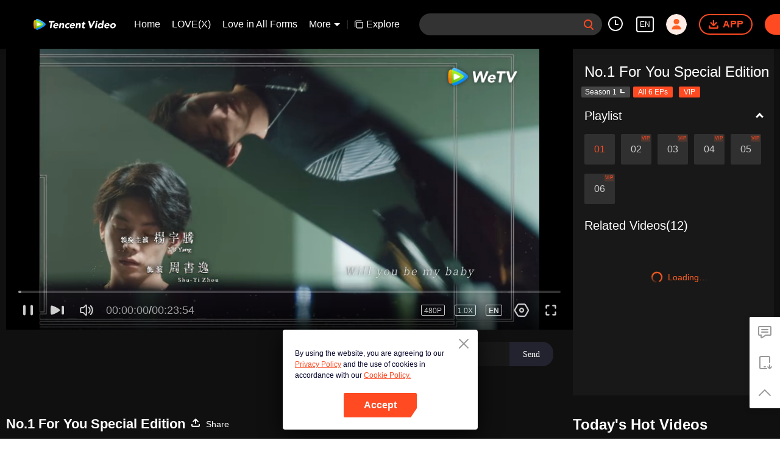

--- FILE ---
content_type: text/plain
request_url: https://otheve.beacon.qq.com/analytics/v2_upload?appkey=0WEB0QEJW44KW5A5
body_size: -43
content:
{"result": 200, "srcGatewayIp": "18.216.167.139", "serverTime": "1766204980384", "msg": "success"}

--- FILE ---
content_type: application/javascript; charset=utf-8
request_url: https://play.wetv.vip/getvinfo?charge=0&otype=json&defnpayver=0&spau=1&spaudio=1&spwm=1&sphls=1&host=wetv.vip&refer=wetv.vip&ehost=https%3A%2F%2Fwetv.vip%2Fen%2Fplay%2F7isd6uuw6sdr6v0-No.1_For_You_Special_Edition%2Fi0039ifao8c-EP1_No.1_For_You_Special_Edition&sphttps=1&encryptVer=9.2&cKey=uuFRvx7DeSC1P81Orq2-LnCjnt9oGcr0cPTQguvjzEul_f4uOmcjTH9HR8Gx77I_NApV1xsHxWrzCp7VHCeQghpn7L-B5s2BkbvjfzXFrHfRZamEgo_H4prPzv0-5dKD2V-Pp50Ljrc5FjOj-NmZhE-NjjawCzIHH6ORd8JBnDgsk_VKYDnwTGrhuLoxaemxuyx9-KN7KuuWUYWksGXkUJYnQqXKgvocvCDoQBrB3Ba0lGPW87uDrDf-qwrUrBzGgsWWTeHdudFku3Ck8u4mtqZ_nXvAPEKzw9Hp4EssGPVFK8nSz4z05Mma37v6_IsdOZw3kLM185zkM5y9kdohlahO1oq7JecDPuC0JbgW1om4tUcSYW4ji_sATTRNgVF6W-Z3aKdHfbo70YMs9OYogpb4DqOYv8q5sALPgtBwgowL3pbPAkqQiqDz5nz5t6RFcbzp9yXPdMsBQwpm8jrMyBMe9fjd5F9DGoG_GNqqZtXpb6Thys25BNl-TTrQHCu3LH_X4ONffWPMVnThb3w-AWR1jrY&clip=4&guid=045e3464ba713e058cc37cedaa0440a2&flowid=39f1f2c88cbed4d70bce376813a8955d&platform=4830201&sdtfrom=1002&appVer=2.8.39&unid=&auth_from=&auth_ext=&vid=i0039ifao8c&defn=&fhdswitch=0&dtype=3&spsrt=2&tm=1766204977&lang_code=1491988&logintoken=&qimei=&spcaptiontype=1&cmd=2&country_code=153560&cid=7isd6uuw6sdr6v0&drm=0&multidrm=0&callback=getinfo_callback_71655
body_size: 19849
content:
getinfo_callback_71655({"dltype":3,"em":0,"exem":0,"fl":{"cnt":5,"fi":[{"sl":0,"id":323017,"name":"ld","lmt":0,"sb":0,"cname":"144P","br":0,"profile":4,"drm":0,"type":0,"video":21,"audio":1,"fs":23628996,"super":0,"hdr10enh":0,"sname":"ld","resolution":"144P","recommend":0,"vfps":0,"tvmsr_v2":0,"tvmsr_reason_code":4,"tvmsrlmt":0},{"sl":0,"id":323011,"name":"sd","lmt":0,"sb":0,"cname":"360P","br":0,"profile":4,"drm":0,"type":0,"video":21,"audio":1,"fs":49925367,"super":0,"hdr10enh":0,"sname":"sd","resolution":"360P","recommend":0,"vfps":0,"tvmsr_v2":0,"tvmsr_reason_code":4,"tvmsrlmt":0},{"sl":1,"id":323012,"name":"hd","lmt":0,"sb":0,"cname":"480P","br":79,"profile":4,"drm":0,"type":0,"video":21,"audio":1,"fs":117717049,"super":0,"hdr10enh":0,"sname":"hd","resolution":"480P","recommend":0,"vfps":0,"tvmsr_v2":1,"tvmsr_reason_code":0,"tvmsrlmt":0},{"sl":0,"id":323013,"name":"shd","lmt":0,"sb":0,"cname":"720P","br":0,"profile":4,"drm":0,"type":0,"video":21,"audio":1,"fs":202958597,"super":0,"hdr10enh":0,"sname":"shd","resolution":"720P","recommend":0,"vfps":0,"tvmsr_v2":1,"tvmsr_reason_code":0,"tvmsrlmt":1},{"sl":0,"id":323014,"name":"fhd","lmt":1,"sb":0,"cname":"1080P","br":0,"profile":4,"drm":0,"type":0,"video":21,"audio":1,"fs":332832757,"super":0,"hdr10enh":0,"sname":"fhd","resolution":"1080P","recommend":0,"vfps":0,"tvmsr_v2":0,"tvmsr_reason_code":4,"tvmsrlmt":0}],"strategyparam":{"maxbitrate":0,"bandwidthlevel":0}},"fp2p":1,"hs":0,"ls":0,"ip":"18.216.167.139","preview":1434,"s":"o","sfl":{"cnt":12,"fi":[{"id":53011,"name":"English","url":"https://cffaws.wetvinfo.com/0173C509EC56A83CAE7F56095676231A2542A428145EC30053EF3A67AFB9B272CDD87F8DCB6E343732ED022C564DAB7F2D7BC15D21E28B7F89E6461A544080CDAE/i0039ifao8c.53011.vtt.m3u8?ver=4","keyid":"i0039ifao8c.53011","filename":"i0039ifao8c.53011.vtt","urlList":{"ui":[{"url":"https://cffaws.wetvinfo.com/0173C509EC56A83CAE7F56095676231A2542A428145EC30053EF3A67AFB9B272CDD87F8DCB6E343732ED022C564DAB7F2D7BC15D21E28B7F89E6461A544080CDAE/i0039ifao8c.53011.vtt.m3u8?ver=4"},{"url":"http://subtitle.wetvinfo.com/xqPtIIAEfZA1Hyk77hPb8XasWM_w09I9MhqKsXWU1MyX95NlD_wD4sLy-lfSr_y8N-rNpewUeYiSucvep1Hs8nu5Rdrk6KfDmEJlCzVgm03T5_yKo9pDjlrWWAeNIWeDrCorkcn58aMoMqaZ9gyz56WxBZIIYqoc/i0039ifao8c.53011.vtt.m3u8?ver=4"},{"url":"http://subtitle.tc.qq.com/xqPtIIAEfZA1Hyk77hPb8XasWM_w09I9MhqKsXWU1MyX95NlD_wD4sLy-lfSr_y8N-rNpewUeYiSucvep1Hs8nu5Rdrk6KfDmEJlCzVgm03T5_yKo9pDjlrWWAeNIWeDrCorkcn58aMoMqaZ9gyz56WxBZIIYqoc/i0039ifao8c.53011.vtt.m3u8?ver=4"}]},"lang":"EN","selected":1,"langId":30,"fs":19706,"captionType":3,"subtitleScene":0},{"id":53702,"name":"Chinese (Simplified)","url":"https://cffaws.wetvinfo.com/svp_50112/[base64]/gzc_1000102_0b53bqaaoaaasuamlexar5rmadgda4aaaasa.f767702.vtt.m3u8?ver=4","keyid":"i0039ifao8c.53702","filename":"gzc_1000102_0b53bqaaoaaasuamlexar5rmadgda4aaaasa.f767702.vtt","urlList":{"ui":[{"url":"https://cffaws.wetvinfo.com/svp_50112/[base64]/gzc_1000102_0b53bqaaoaaasuamlexar5rmadgda4aaaasa.f767702.vtt.m3u8?ver=4"},{"url":"http://subtitle.wetvinfo.com/svp_50112/O5NP-WnGcw-86bYj4JdWyFePvsR8uNXxQ67z9g5lbQmrGrCoV49aJIkv9ey9_QIEAPmEZyHvj2NmJkU4Z9gp082IXaMxBW3vEvXQ-MTOr3odjmq8IWRGUK6wqX2VGm56oJL2aaB5_tCu3FjUucBFFArbJ5vhZXw7/gzc_1000102_0b53bqaaoaaasuamlexar5rmadgda4aaaasa.f767702.vtt.m3u8?ver=4"},{"url":"http://subtitle.tc.qq.com/svp_50112/O5NP-WnGcw-86bYj4JdWyFePvsR8uNXxQ67z9g5lbQmrGrCoV49aJIkv9ey9_QIEAPmEZyHvj2NmJkU4Z9gp082IXaMxBW3vEvXQ-MTOr3odjmq8IWRGUK6wqX2VGm56oJL2aaB5_tCu3FjUucBFFArbJ5vhZXw7/gzc_1000102_0b53bqaaoaaasuamlexar5rmadgda4aaaasa.f767702.vtt.m3u8?ver=4"}]},"lang":"ZH-CN","langId":20,"fs":19427,"captionType":3,"subtitleScene":0},{"id":53705,"name":"Chinese (Traditional)","url":"https://cffaws.wetvinfo.com/svp_50112/[base64]/gzc_1000102_0b53bqaaoaaasuamlexar5rmadgda4aaaasa.f886705.vtt.m3u8?ver=4","keyid":"i0039ifao8c.53705","filename":"gzc_1000102_0b53bqaaoaaasuamlexar5rmadgda4aaaasa.f886705.vtt","urlList":{"ui":[{"url":"https://cffaws.wetvinfo.com/svp_50112/[base64]/gzc_1000102_0b53bqaaoaaasuamlexar5rmadgda4aaaasa.f886705.vtt.m3u8?ver=4"},{"url":"http://subtitle.wetvinfo.com/svp_50112/R4UCRcjiSrukxmz_IAWi7ejGwGsefSatqgYXunL7zeJkhjnSkqZr_DZ-h-6YHwJkjgpzAtHcHXDzyYjEpXKzsRotmkyXtg7HUifyy0aoeAWLiR3zc7xje1PqLYe_KAOji-KmQcL7oeK5EyznGhItilGstMnj41-8/gzc_1000102_0b53bqaaoaaasuamlexar5rmadgda4aaaasa.f886705.vtt.m3u8?ver=4"},{"url":"http://subtitle.tc.qq.com/svp_50112/R4UCRcjiSrukxmz_IAWi7ejGwGsefSatqgYXunL7zeJkhjnSkqZr_DZ-h-6YHwJkjgpzAtHcHXDzyYjEpXKzsRotmkyXtg7HUifyy0aoeAWLiR3zc7xje1PqLYe_KAOji-KmQcL7oeK5EyznGhItilGstMnj41-8/gzc_1000102_0b53bqaaoaaasuamlexar5rmadgda4aaaasa.f886705.vtt.m3u8?ver=4"}]},"lang":"ZH-TW","langId":50,"fs":19430,"captionType":3,"subtitleScene":0},{"id":53007,"name":"Thai","url":"https://cffaws.wetvinfo.com/0173C509EC56A83CAE7F56095676231A25CC1ED100C636F0BE627B973493CAC9476480F97DA0635CCD64EC52C5ABE0F37C5272F33BABB29A71ED72DE0B78821116/i0039ifao8c.53007.vtt.m3u8?ver=4","keyid":"i0039ifao8c.53007","filename":"i0039ifao8c.53007.vtt","urlList":{"ui":[{"url":"https://cffaws.wetvinfo.com/0173C509EC56A83CAE7F56095676231A25CC1ED100C636F0BE627B973493CAC9476480F97DA0635CCD64EC52C5ABE0F37C5272F33BABB29A71ED72DE0B78821116/i0039ifao8c.53007.vtt.m3u8?ver=4"},{"url":"http://subtitle.wetvinfo.com/htgDJSZaI2ai4axQA_IRg63bKhJNG00c8etjG6Om-hkXMz4cScvh0ixRBC37RS_kksjb__gcoVfq73cnIICCq_2LDdBvSZKOhX_dKIaLDvWiVhM6vfailfqzbVS6KIlU0KghitgA_tw0oWly7lhMqcRC5Xa-Ydfl/i0039ifao8c.53007.vtt.m3u8?ver=4"},{"url":"http://subtitle.tc.qq.com/htgDJSZaI2ai4axQA_IRg63bKhJNG00c8etjG6Om-hkXMz4cScvh0ixRBC37RS_kksjb__gcoVfq73cnIICCq_2LDdBvSZKOhX_dKIaLDvWiVhM6vfailfqzbVS6KIlU0KghitgA_tw0oWly7lhMqcRC5Xa-Ydfl/i0039ifao8c.53007.vtt.m3u8?ver=4"}]},"lang":"TH","langId":60,"fs":32642,"captionType":3,"subtitleScene":0},{"id":53006,"name":"Vietnamese","url":"https://cffaws.wetvinfo.com/0173C509EC56A83CAE7F56095676231A25CC1ED100C636F0BE627B973493CAC947C8C40D6076598494464B736CA0593BD7C29C8EC0724026E3ED84D88D60FA472B/i0039ifao8c.53006.vtt.m3u8?ver=4","keyid":"i0039ifao8c.53006","filename":"i0039ifao8c.53006.vtt","urlList":{"ui":[{"url":"https://cffaws.wetvinfo.com/0173C509EC56A83CAE7F56095676231A25CC1ED100C636F0BE627B973493CAC947C8C40D6076598494464B736CA0593BD7C29C8EC0724026E3ED84D88D60FA472B/i0039ifao8c.53006.vtt.m3u8?ver=4"},{"url":"http://subtitle.wetvinfo.com/SBNEQnXZlqHv67hVVcUWFbCPBXEFi18Qk9VoAm22G0DkrIlrsMCtqreDB47Whe8wliZzqcx_8LIRsk1TH2hTELme4QpCCY01_MTlnMok1TGf6KDS73WEErscTZCrKBAMbAW5W01Lv9gOtmeAlxU5YTVVQ-gWGpMb/i0039ifao8c.53006.vtt.m3u8?ver=4"},{"url":"http://subtitle.tc.qq.com/SBNEQnXZlqHv67hVVcUWFbCPBXEFi18Qk9VoAm22G0DkrIlrsMCtqreDB47Whe8wliZzqcx_8LIRsk1TH2hTELme4QpCCY01_MTlnMok1TGf6KDS73WEErscTZCrKBAMbAW5W01Lv9gOtmeAlxU5YTVVQ-gWGpMb/i0039ifao8c.53006.vtt.m3u8?ver=4"}]},"lang":"VI","langId":70,"fs":22929,"captionType":3,"subtitleScene":0},{"id":53708,"name":"Indonesian","url":"https://cffaws.wetvinfo.com/svp_50112/[base64]/gzc_1000102_0b53bqaaoaaasuamlexar5rmadgda4aaaasa.f314708.vtt.m3u8?ver=4","keyid":"i0039ifao8c.53708","filename":"gzc_1000102_0b53bqaaoaaasuamlexar5rmadgda4aaaasa.f314708.vtt","urlList":{"ui":[{"url":"https://cffaws.wetvinfo.com/svp_50112/[base64]/gzc_1000102_0b53bqaaoaaasuamlexar5rmadgda4aaaasa.f314708.vtt.m3u8?ver=4"},{"url":"http://subtitle.wetvinfo.com/svp_50112/tW0ygzj_-DKgAaNLZ8kuyPKPOXU-uQN3m459QukXxZ4rvGZTkm6yzhV97MEwQBqtpdMuW8va4nZD6kOryuGqedH9AlvQCQBnSh65W1gQH_lJ07MIRJsOIPjfUcZ8ezUYXahI7U5LEdLq56QqawoZWO0naXuNHM92/gzc_1000102_0b53bqaaoaaasuamlexar5rmadgda4aaaasa.f314708.vtt.m3u8?ver=4"},{"url":"http://subtitle.tc.qq.com/svp_50112/tW0ygzj_-DKgAaNLZ8kuyPKPOXU-uQN3m459QukXxZ4rvGZTkm6yzhV97MEwQBqtpdMuW8va4nZD6kOryuGqedH9AlvQCQBnSh65W1gQH_lJ07MIRJsOIPjfUcZ8ezUYXahI7U5LEdLq56QqawoZWO0naXuNHM92/gzc_1000102_0b53bqaaoaaasuamlexar5rmadgda4aaaasa.f314708.vtt.m3u8?ver=4"}]},"lang":"ID","langId":80,"fs":20608,"captionType":3,"subtitleScene":0},{"id":53710,"name":"Malay","url":"https://cffaws.wetvinfo.com/svp_50112/[base64]/gzc_1000102_0b53bqaaoaaasuamlexar5rmadgda4aaaasa.f648710.vtt.m3u8?ver=4","keyid":"i0039ifao8c.53710","filename":"gzc_1000102_0b53bqaaoaaasuamlexar5rmadgda4aaaasa.f648710.vtt","urlList":{"ui":[{"url":"https://cffaws.wetvinfo.com/svp_50112/[base64]/gzc_1000102_0b53bqaaoaaasuamlexar5rmadgda4aaaasa.f648710.vtt.m3u8?ver=4"},{"url":"http://subtitle.wetvinfo.com/svp_50112/tYEW29FB3LDNoEgfcIhwpae8uN_Yk7JBZV6bfUi6RtWpaS_pjLZAocOrh9V94G-T2IcLwedFysl9-b5k3e9pA3E1mTrTFJGIgzqisezXMrcL18d7rCGaO4MFuO6Q0Lsc3_eCWLNhjqcxCc8NjI68_Lss7gw05yvW/gzc_1000102_0b53bqaaoaaasuamlexar5rmadgda4aaaasa.f648710.vtt.m3u8?ver=4"},{"url":"http://subtitle.tc.qq.com/svp_50112/tYEW29FB3LDNoEgfcIhwpae8uN_Yk7JBZV6bfUi6RtWpaS_pjLZAocOrh9V94G-T2IcLwedFysl9-b5k3e9pA3E1mTrTFJGIgzqisezXMrcL18d7rCGaO4MFuO6Q0Lsc3_eCWLNhjqcxCc8NjI68_Lss7gw05yvW/gzc_1000102_0b53bqaaoaaasuamlexar5rmadgda4aaaasa.f648710.vtt.m3u8?ver=4"}]},"lang":"MS","langId":100,"fs":20760,"captionType":3,"subtitleScene":0},{"id":53712,"name":"Arabic","url":"https://cffaws.wetvinfo.com/svp_50112/[base64]/gzc_1000102_0b53bqaaoaaasuamlexar5rmadgda4aaaasa.f53712000.vtt.m3u8?ver=4","keyid":"i0039ifao8c.53712","filename":"gzc_1000102_0b53bqaaoaaasuamlexar5rmadgda4aaaasa.f53712000.vtt","urlList":{"ui":[{"url":"https://cffaws.wetvinfo.com/svp_50112/[base64]/gzc_1000102_0b53bqaaoaaasuamlexar5rmadgda4aaaasa.f53712000.vtt.m3u8?ver=4"},{"url":"http://subtitle.wetvinfo.com/svp_50112/PgkJXbiAGLpczduyB2r66uh68seeeEc4bIn1J89aTfcfhcyF4L1I9Nn4IymH9x9kDhj4fP6fkwopBOAq7KzYoU4uBMlBRXdsWIxXY5QvhQE77_N_C4PKMEFA6cFTJ4CGaJCw24e_jVHsc6g1QbnpEuIuvM8Q-hdY/gzc_1000102_0b53bqaaoaaasuamlexar5rmadgda4aaaasa.f53712000.vtt.m3u8?ver=4"},{"url":"http://subtitle.tc.qq.com/svp_50112/PgkJXbiAGLpczduyB2r66uh68seeeEc4bIn1J89aTfcfhcyF4L1I9Nn4IymH9x9kDhj4fP6fkwopBOAq7KzYoU4uBMlBRXdsWIxXY5QvhQE77_N_C4PKMEFA6cFTJ4CGaJCw24e_jVHsc6g1QbnpEuIuvM8Q-hdY/gzc_1000102_0b53bqaaoaaasuamlexar5rmadgda4aaaasa.f53712000.vtt.m3u8?ver=4"}]},"lang":"AR","langId":120,"fs":22341,"captionType":3,"subtitleScene":0},{"id":53713,"name":"Japanese","url":"https://cffaws.wetvinfo.com/svp_50112/[base64]/gzc_1000102_0b53bqaaoaaasuamlexar5rmadgda4aaaasa.f53713000.vtt.m3u8?ver=4","keyid":"i0039ifao8c.53713","filename":"gzc_1000102_0b53bqaaoaaasuamlexar5rmadgda4aaaasa.f53713000.vtt","urlList":{"ui":[{"url":"https://cffaws.wetvinfo.com/svp_50112/[base64]/gzc_1000102_0b53bqaaoaaasuamlexar5rmadgda4aaaasa.f53713000.vtt.m3u8?ver=4"},{"url":"http://subtitle.wetvinfo.com/svp_50112/mUwvmSXLgF2n5hdXGb0yLjGkZm2o5raAEZdLrfr-5_3SGB75jGAF1m_4Tgtp15HckEsqzPJp-8uIe5mHHqfuy1SDNtFgKr5Yo1_dUEAMl9aoYKtxKfxn08Hp3HvVoHdwepLtjN-K1zbOEYZfo-s1mfxbDgASNv54/gzc_1000102_0b53bqaaoaaasuamlexar5rmadgda4aaaasa.f53713000.vtt.m3u8?ver=4"},{"url":"http://subtitle.tc.qq.com/svp_50112/mUwvmSXLgF2n5hdXGb0yLjGkZm2o5raAEZdLrfr-5_3SGB75jGAF1m_4Tgtp15HckEsqzPJp-8uIe5mHHqfuy1SDNtFgKr5Yo1_dUEAMl9aoYKtxKfxn08Hp3HvVoHdwepLtjN-K1zbOEYZfo-s1mfxbDgASNv54/gzc_1000102_0b53bqaaoaaasuamlexar5rmadgda4aaaasa.f53713000.vtt.m3u8?ver=4"}]},"lang":"JA","langId":130,"fs":21485,"captionType":3,"subtitleScene":0},{"id":53013,"name":"Korean","url":"https://cffaws.wetvinfo.com/0173C509EC56A83CAE7F56095676231A2542A428145EC30053EF3A67AFB9B272CDE7ED3A8C03F8E9A79E4C46686A60910D28C374B2AD0F2A216094C36286C92011/i0039ifao8c.53013.vtt.m3u8?ver=4","keyid":"i0039ifao8c.53013","filename":"i0039ifao8c.53013.vtt","urlList":{"ui":[{"url":"https://cffaws.wetvinfo.com/0173C509EC56A83CAE7F56095676231A2542A428145EC30053EF3A67AFB9B272CDE7ED3A8C03F8E9A79E4C46686A60910D28C374B2AD0F2A216094C36286C92011/i0039ifao8c.53013.vtt.m3u8?ver=4"},{"url":"http://subtitle.wetvinfo.com/TUia753VGamA-xhYUdCHBA8ILok7TVeW-Hqs5UFuGVogJQyn21BWW87ICEoXNykmCTrGuO1pU2MpmvvBAYEfcB7t02YHl86nk6caxgvQcIympLVMi-elI0nVsU044T_ytgUSflI45zwFLkEhM6uLBUjEn--G3xjc/i0039ifao8c.53013.vtt.m3u8?ver=4"},{"url":"http://subtitle.tc.qq.com/TUia753VGamA-xhYUdCHBA8ILok7TVeW-Hqs5UFuGVogJQyn21BWW87ICEoXNykmCTrGuO1pU2MpmvvBAYEfcB7t02YHl86nk6caxgvQcIympLVMi-elI0nVsU044T_ytgUSflI45zwFLkEhM6uLBUjEn--G3xjc/i0039ifao8c.53013.vtt.m3u8?ver=4"}]},"lang":"KO","langId":140,"fs":20356,"captionType":3,"subtitleScene":0},{"id":53014,"name":"Portuguese","url":"https://cffaws.wetvinfo.com/0173C509EC56A83CAE7F56095676231A2542A428145EC30053EF3A67AFB9B272CD76E2AC1E21B2E75423413266EC1EB4ADFBC2207518AAF4DACE4CAE1CFEEDAFFD/i0039ifao8c.53014.vtt.m3u8?ver=4","keyid":"i0039ifao8c.53014","filename":"i0039ifao8c.53014.vtt","urlList":{"ui":[{"url":"https://cffaws.wetvinfo.com/0173C509EC56A83CAE7F56095676231A2542A428145EC30053EF3A67AFB9B272CD76E2AC1E21B2E75423413266EC1EB4ADFBC2207518AAF4DACE4CAE1CFEEDAFFD/i0039ifao8c.53014.vtt.m3u8?ver=4"},{"url":"http://subtitle.wetvinfo.com/kgnRAdLtOA9Zo4ln3FeAtSTUEx2vCkZ7PloULQV4v7i-zHfWI73P6v-3s2ots8hai-_ySdSO3mtD-A0l-AP_bnxZb_PszSUMTkYZfg0LnkY-_cD7PlCGQ7rFDRlIGxPp5VcQxiMBewh0wTvvuTSGN4Lw60vBBzID/i0039ifao8c.53014.vtt.m3u8?ver=4"},{"url":"http://subtitle.tc.qq.com/kgnRAdLtOA9Zo4ln3FeAtSTUEx2vCkZ7PloULQV4v7i-zHfWI73P6v-3s2ots8hai-_ySdSO3mtD-A0l-AP_bnxZb_PszSUMTkYZfg0LnkY-_cD7PlCGQ7rFDRlIGxPp5VcQxiMBewh0wTvvuTSGN4Lw60vBBzID/i0039ifao8c.53014.vtt.m3u8?ver=4"}]},"lang":"PT","langId":150,"fs":19926,"captionType":3,"subtitleScene":0},{"id":53015,"name":"Spanish","url":"https://cffaws.wetvinfo.com/0173C509EC56A83CAE7F56095676231A2542A428145EC30053EF3A67AFB9B272CD99258C285B35A4F5FB400A0A54F27141684F758208CC0FCC80585B199C5CDEC6/i0039ifao8c.53015.vtt.m3u8?ver=4","keyid":"i0039ifao8c.53015","filename":"i0039ifao8c.53015.vtt","urlList":{"ui":[{"url":"https://cffaws.wetvinfo.com/0173C509EC56A83CAE7F56095676231A2542A428145EC30053EF3A67AFB9B272CD99258C285B35A4F5FB400A0A54F27141684F758208CC0FCC80585B199C5CDEC6/i0039ifao8c.53015.vtt.m3u8?ver=4"},{"url":"http://subtitle.wetvinfo.com/XwtZfPP2WbgJC4FbonTAuo-bXrPk787VyjZXrOGPmFemIBf9UXkEsj5p4X4L9L9H-TB0NTbNyTel5-tXsBBS-q1M8bGKcur5T_yZvCnCX8nF3u3GapjwxS4fY3jgceArgZX3dBCLll6osI3ZcMcDLdYNb6BmshRH/i0039ifao8c.53015.vtt.m3u8?ver=4"},{"url":"http://subtitle.tc.qq.com/XwtZfPP2WbgJC4FbonTAuo-bXrPk787VyjZXrOGPmFemIBf9UXkEsj5p4X4L9L9H-TB0NTbNyTel5-tXsBBS-q1M8bGKcur5T_yZvCnCX8nF3u3GapjwxS4fY3jgceArgZX3dBCLll6osI3ZcMcDLdYNb6BmshRH/i0039ifao8c.53015.vtt.m3u8?ver=4"}]},"lang":"ES","langId":160,"fs":20695,"captionType":3,"subtitleScene":0}],"url":"https://cffaws.wetvinfo.com/0173C509EC56A83CAE7F56095676231A2542A428145EC30053EF3A67AFB9B272CDD87F8DCB6E343732ED022C564DAB7F2D7BC15D21E28B7F89E6461A544080CDAE/i0039ifao8c.53011.vtt.m3u8?ver=4"},"tm":1766204983,"vl":{"cnt":1,"vi":[{"drm":0,"ch":0,"lnk":"i0039ifao8c","ct":21600,"keyid":"i0039ifao8c.323012","st":2,"pl":[{"cnt":3,"pd":[{"cd":10,"h":45,"w":80,"r":10,"c":10,"fmt":323012,"fn":"q1","url":"http://video-caps.wetvinfo.com/0/"},{"cd":10,"h":90,"w":160,"r":5,"c":5,"fmt":323012,"fn":"q2","url":"http://video-caps.wetvinfo.com/0/"},{"cd":10,"h":135,"w":240,"r":5,"c":5,"fmt":323012,"fn":"q3","url":"http://video-caps.wetvinfo.com/0/"}]}],"logo":0,"ul":{"ui":[{"url":"https://cffaws.wetvinfo.com/svp_50112/[base64]/","vt":2657,"hls":{"pname":"gzc_1000102_0b53bqaaoaaasuamlexar5rmadgda4aaaasa.f323012.ts.m3u8","pt":"gzc_1000102_0b53bqaaoaaasuamlexar5rmadgda4aaaasa.f323012.ts.m3u8?ver=4","et":1434}},{"url":"https://apd-vlive.apdcdn.tc.qq.com/wetvdefaultts.tc.qq.com/uwMRJfz-r5jAYaQXGdGnDNa47wxmj-p1Os_O5t_4amE/B_3k--xdVBUHYl1q0K2jODe_8EZiIw1Q9NPHoypoPliiDNUr-Zyx6uDYYbwZ8uNwaBPOwdawSMHARHxPHKoqVNT2b51HCmHXVHVOLQCdMAGZlguCqK-IDIuUi5QVEITqkoQWhMlwWkFLEsqXwgdTXrXg/svp_50112/[base64]/","vt":2816,"hls":{"pname":"gzc_1000102_0b53bqaaoaaasuamlexar5rmadgda4aaaasa.f323012.ts.m3u8","pt":"gzc_1000102_0b53bqaaoaaasuamlexar5rmadgda4aaaasa.f323012.ts.m3u8?ver=4","et":1434}}]},"wl":{"wi":[{"id":46,"x":25,"y":25,"w":145,"h":47,"a":100,"md5":"e2735c643c9d76ee04efbea555d2950b","url":"http://puui.qpic.cn/vupload/0/20190213_1550044111386_8kwy2pusxod.png/0","surl":"http://puui.qpic.cn/vupload/0/20190213_1550044111386_8kwy2pusxod.png/0","rw":486}]},"ai":{"name":"Chinese [Original Audio]","sname":"ZH-CN","track":"ZH-CN"},"freeul":0,"td":"1434.00","type":0,"vid":"i0039ifao8c","videotype":1292,"fc":0,"fmd5":"9c7809e607851dbcad41a7ad3f8411eb","fn":"gzc_1000102_0b53bqaaoaaasuamlexar5rmadgda4aaaasa.f323012.ts","fps":"25.00","fs":117717049,"fst":5,"vr":0,"vst":2,"vh":486,"vw":864,"wh":1.7777778,"tie":0,"hevc":0,"iflag":0,"uptime":0,"fvideo":0,"cached":0,"fvpint":0,"swhdcp":0,"sshot":0,"mshot":0,"head":0,"tail":0,"headbegin":0,"tailend":0,"mst":0,"ti":"EP1: No.1 For You Special Edition","etime":21600,"ht":"0;0","dsb":0,"br":79,"share":1,"encryption":"8265898"}]},"login":0})

--- FILE ---
content_type: text/plain
request_url: https://otheve.beacon.qq.com/analytics/v2_upload?appkey=0WEB0QEJW44KW5A5
body_size: -43
content:
{"result": 200, "srcGatewayIp": "18.216.167.139", "serverTime": "1766204992004", "msg": "success"}

--- FILE ---
content_type: application/javascript; charset=utf-8
request_url: https://play.wetv.vip/getvinfo?charge=0&otype=json&defnpayver=0&spau=1&spaudio=1&spwm=1&sphls=1&host=wetv.vip&refer=wetv.vip&ehost=https%3A%2F%2Fwetv.vip%2Fen%2Fplay%2F7isd6uuw6sdr6v0-No.1_For_You_Special_Edition%2Fi0039ifao8c-EP1_No.1_For_You_Special_Edition&sphttps=1&encryptVer=9.2&cKey=klwqkTZ_Ag61P81Orq2-LnCjnt9oGcr0cPTQguvrzEul_f4uOmcjTH9HR8Gx77I_NApV1xsHxWrzCp7VHCeQghpn7L-B5s2BkbvjfzXFrHfRZamEgo_H4prPzv0-5dKD2V-Pp50Ljrc5FjOj-NmZhE-NjjawCzIHH6ORd8JBnDgsk_VKYDnwTGrhuLoxaemxuyx9-KN7KuuWUYWksGXkUJYnQqXKgvocvCDoQBrB3Ba0lGPW87uDrDf-qwrUrBzGgsWWTeHdudFku3Ck8u4mtqZ_nXvAPEKzw9Hp4EssGPVFK8nSz4z05Mma37v6_IsdOZw3kLM185zkM5y9kdohlahO1oq7JecDPuC0JbgW1om4tUcSYW4ji_sATTRNgVF6W-Z3aKdHfbo70YMs9OYogpb4DqPBuZy4sFbPg9ch1t1ZiJHNAkqQiqDz5nz5t6RFcbzp9yXPdMsBQwpm8jrMyBMe9fjd5F9DGoG_GNqqZtXpb6Thys25BNl-TTrQHCtlzPxGebKJCV7UTGLVaESrATX7FkM&clip=4&guid=045e3464ba713e058cc37cedaa0440a2&flowid=39f1f2c88cbed4d70bce376813a8955d&platform=4830201&sdtfrom=1002&appVer=2.8.39&unid=&auth_from=&auth_ext=&vid=i0039ifao8c&defn=&fhdswitch=0&dtype=3&spsrt=2&tm=1766204985&lang_code=1491988&logintoken=&qimei=&spcaptiontype=1&cmd=2&country_code=153560&cid=7isd6uuw6sdr6v0&drm=0&multidrm=0&callback=getinfo_callback_373167
body_size: 21314
content:
getinfo_callback_373167({"dltype":3,"em":0,"exem":0,"fl":{"cnt":5,"fi":[{"sl":0,"id":323017,"name":"ld","lmt":0,"sb":0,"cname":"144P","br":0,"profile":4,"drm":0,"type":0,"video":21,"audio":1,"fs":23628996,"super":0,"hdr10enh":0,"sname":"ld","resolution":"144P","recommend":0,"vfps":0,"tvmsr_v2":0,"tvmsr_reason_code":4,"tvmsrlmt":0},{"sl":0,"id":323011,"name":"sd","lmt":0,"sb":0,"cname":"360P","br":0,"profile":4,"drm":0,"type":0,"video":21,"audio":1,"fs":49925367,"super":0,"hdr10enh":0,"sname":"sd","resolution":"360P","recommend":0,"vfps":0,"tvmsr_v2":0,"tvmsr_reason_code":4,"tvmsrlmt":0},{"sl":1,"id":323012,"name":"hd","lmt":0,"sb":0,"cname":"480P","br":79,"profile":4,"drm":0,"type":0,"video":21,"audio":1,"fs":117717049,"super":0,"hdr10enh":0,"sname":"hd","resolution":"480P","recommend":0,"vfps":0,"tvmsr_v2":1,"tvmsr_reason_code":0,"tvmsrlmt":0},{"sl":0,"id":323013,"name":"shd","lmt":0,"sb":0,"cname":"720P","br":0,"profile":4,"drm":0,"type":0,"video":21,"audio":1,"fs":202958597,"super":0,"hdr10enh":0,"sname":"shd","resolution":"720P","recommend":0,"vfps":0,"tvmsr_v2":1,"tvmsr_reason_code":0,"tvmsrlmt":1},{"sl":0,"id":323014,"name":"fhd","lmt":1,"sb":0,"cname":"1080P","br":0,"profile":4,"drm":0,"type":0,"video":21,"audio":1,"fs":332832757,"super":0,"hdr10enh":0,"sname":"fhd","resolution":"1080P","recommend":0,"vfps":0,"tvmsr_v2":0,"tvmsr_reason_code":4,"tvmsrlmt":0}],"strategyparam":{"maxbitrate":0,"bandwidthlevel":0}},"fp2p":1,"hs":0,"ls":0,"ip":"18.216.167.139","preview":1434,"s":"o","sfl":{"cnt":12,"fi":[{"id":53011,"name":"English","url":"https://subtitle.wetvinfo.com/3gb9ivf1s9T8E-0aKMiRJT9RbOdneDZZpvwdtkXUvAwyvGfHvNc_NYW_ajhOqH2XdnvVq46P-QwPhkDuvfwFytZTcYr-5fDabcsf83eMReyvd_lKssvM6-QL3DNvmmH8PsCjhu6uZrOi3PpYhngpKHG3k21vBAWU/i0039ifao8c.53011.vtt.m3u8?ver=4","keyid":"i0039ifao8c.53011","filename":"i0039ifao8c.53011.vtt","urlList":{"ui":[{"url":"https://subtitle.wetvinfo.com/3gb9ivf1s9T8E-0aKMiRJT9RbOdneDZZpvwdtkXUvAwyvGfHvNc_NYW_ajhOqH2XdnvVq46P-QwPhkDuvfwFytZTcYr-5fDabcsf83eMReyvd_lKssvM6-QL3DNvmmH8PsCjhu6uZrOi3PpYhngpKHG3k21vBAWU/i0039ifao8c.53011.vtt.m3u8?ver=4"},{"url":"https://subtitle.apdcdn.tc.qq.com/subtitle.tc.qq.com/3gb9ivf1s9T8E-0aKMiRJT9RbOdneDZZpvwdtkXUvAwyvGfHvNc_NYW_ajhOqH2XdnvVq46P-QwPhkDuvfwFytZTcYr-5fDabcsf83eMReyvd_lKssvM6-QL3DNvmmH8PsCjhu6uZrOi3PpYhngpKHG3k21vBAWU/i0039ifao8c.53011.vtt.m3u8?ver=4"},{"url":"https://cffaws.wetvinfo.com/0119CC3B1D5127402588659F2CDA0B7079827F03182369B5427CC106142A2CDC9CA8AB6D4100F0ED679A9D20C08FC54CE48B8A36D3283A7D3556ED708459BDA82E/i0039ifao8c.53011.vtt.m3u8?ver=4"}]},"lang":"EN","selected":1,"langId":30,"fs":19706,"captionType":3,"subtitleScene":0},{"id":53702,"name":"Chinese (Simplified)","url":"https://subtitle.wetvinfo.com/svp_50112/gwra5qWv9qSCYovbOXgZxIgHKJNoGGWm19yPwuurVxBHS76dFCTc_eheSk3c8pKC12Rk7tnSVszlxPww20Hv1mQlI1kfghK38zmLageXo0yBTzgfBv1bplDUwipT6zYlLx5Pzzkb6B48UOS8QGuB-dtt1_AlBwBD/gzc_1000102_0b53bqaaoaaasuamlexar5rmadgda4aaaasa.f767702.vtt.m3u8?ver=4","keyid":"i0039ifao8c.53702","filename":"gzc_1000102_0b53bqaaoaaasuamlexar5rmadgda4aaaasa.f767702.vtt","urlList":{"ui":[{"url":"https://subtitle.wetvinfo.com/svp_50112/gwra5qWv9qSCYovbOXgZxIgHKJNoGGWm19yPwuurVxBHS76dFCTc_eheSk3c8pKC12Rk7tnSVszlxPww20Hv1mQlI1kfghK38zmLageXo0yBTzgfBv1bplDUwipT6zYlLx5Pzzkb6B48UOS8QGuB-dtt1_AlBwBD/gzc_1000102_0b53bqaaoaaasuamlexar5rmadgda4aaaasa.f767702.vtt.m3u8?ver=4"},{"url":"https://subtitle.apdcdn.tc.qq.com/subtitle.tc.qq.com/svp_50112/gwra5qWv9qSCYovbOXgZxIgHKJNoGGWm19yPwuurVxBHS76dFCTc_eheSk3c8pKC12Rk7tnSVszlxPww20Hv1mQlI1kfghK38zmLageXo0yBTzgfBv1bplDUwipT6zYlLx5Pzzkb6B48UOS8QGuB-dtt1_AlBwBD/gzc_1000102_0b53bqaaoaaasuamlexar5rmadgda4aaaasa.f767702.vtt.m3u8?ver=4"},{"url":"https://cffaws.wetvinfo.com/svp_50112/[base64]/gzc_1000102_0b53bqaaoaaasuamlexar5rmadgda4aaaasa.f767702.vtt.m3u8?ver=4"}]},"lang":"ZH-CN","langId":20,"fs":19427,"captionType":3,"subtitleScene":0},{"id":53705,"name":"Chinese (Traditional)","url":"https://subtitle.wetvinfo.com/svp_50112/i6ztBCWMWjHrHezePYfEhXim08Xhin3fSrhPRJyrc3bXMkUBtnLXN3Mhy_tYlJ3ZDp_oBHZ7XLH175vc1Hx-dDjbDthei6c7AvBERpwt6TJI2RWKd4mQajGcRga7-QKmXFcpBTbOTPxy7bM9CG2gTR8HIGLEiqLZ/gzc_1000102_0b53bqaaoaaasuamlexar5rmadgda4aaaasa.f886705.vtt.m3u8?ver=4","keyid":"i0039ifao8c.53705","filename":"gzc_1000102_0b53bqaaoaaasuamlexar5rmadgda4aaaasa.f886705.vtt","urlList":{"ui":[{"url":"https://subtitle.wetvinfo.com/svp_50112/i6ztBCWMWjHrHezePYfEhXim08Xhin3fSrhPRJyrc3bXMkUBtnLXN3Mhy_tYlJ3ZDp_oBHZ7XLH175vc1Hx-dDjbDthei6c7AvBERpwt6TJI2RWKd4mQajGcRga7-QKmXFcpBTbOTPxy7bM9CG2gTR8HIGLEiqLZ/gzc_1000102_0b53bqaaoaaasuamlexar5rmadgda4aaaasa.f886705.vtt.m3u8?ver=4"},{"url":"https://subtitle.apdcdn.tc.qq.com/subtitle.tc.qq.com/svp_50112/i6ztBCWMWjHrHezePYfEhXim08Xhin3fSrhPRJyrc3bXMkUBtnLXN3Mhy_tYlJ3ZDp_oBHZ7XLH175vc1Hx-dDjbDthei6c7AvBERpwt6TJI2RWKd4mQajGcRga7-QKmXFcpBTbOTPxy7bM9CG2gTR8HIGLEiqLZ/gzc_1000102_0b53bqaaoaaasuamlexar5rmadgda4aaaasa.f886705.vtt.m3u8?ver=4"},{"url":"https://cffaws.wetvinfo.com/svp_50112/[base64]/gzc_1000102_0b53bqaaoaaasuamlexar5rmadgda4aaaasa.f886705.vtt.m3u8?ver=4"}]},"lang":"ZH-TW","langId":50,"fs":19430,"captionType":3,"subtitleScene":0},{"id":53007,"name":"Thai","url":"https://subtitle.wetvinfo.com/IozAWKZ_uxsq2idw0AZXK2_9tN8pbByO5ns5DhKPcDYc7uya1k8qoVU8BhsN4kiX0ytCPKQB0p1rmNSwqojpH2OIgT24rLRHZlpnXw1nxPSadEGe2kI-iRCJl6lhb_n70buNKgzfKXxQTVgLrF1ptUmoX5qznBel/i0039ifao8c.53007.vtt.m3u8?ver=4","keyid":"i0039ifao8c.53007","filename":"i0039ifao8c.53007.vtt","urlList":{"ui":[{"url":"https://subtitle.wetvinfo.com/IozAWKZ_uxsq2idw0AZXK2_9tN8pbByO5ns5DhKPcDYc7uya1k8qoVU8BhsN4kiX0ytCPKQB0p1rmNSwqojpH2OIgT24rLRHZlpnXw1nxPSadEGe2kI-iRCJl6lhb_n70buNKgzfKXxQTVgLrF1ptUmoX5qznBel/i0039ifao8c.53007.vtt.m3u8?ver=4"},{"url":"https://subtitle.apdcdn.tc.qq.com/subtitle.tc.qq.com/IozAWKZ_uxsq2idw0AZXK2_9tN8pbByO5ns5DhKPcDYc7uya1k8qoVU8BhsN4kiX0ytCPKQB0p1rmNSwqojpH2OIgT24rLRHZlpnXw1nxPSadEGe2kI-iRCJl6lhb_n70buNKgzfKXxQTVgLrF1ptUmoX5qznBel/i0039ifao8c.53007.vtt.m3u8?ver=4"},{"url":"https://cffaws.wetvinfo.com/0119CC3B1D5127402588659F2CDA0B7079633574CA58F9302F83F19A0F9CBF2F2FC5D5DBDE493B9C0EDA16EB14C2D758DAA43274EF6AF8F8AA8C3948E89BD2659A/i0039ifao8c.53007.vtt.m3u8?ver=4"}]},"lang":"TH","langId":60,"fs":32642,"captionType":3,"subtitleScene":0},{"id":53006,"name":"Vietnamese","url":"https://subtitle.wetvinfo.com/iNRZv5SWAeDzIfK1mDb9mLKqOSwYfc3AEPpJkR87mZgpcedK6YDI3CH6bUTzlCarCPGfgzbxeSRUB0WBLwtzSJ26NmLDhqvR8OvTx4mUOBzVadinn1dQcFVxUWFiVKiPPZQ_eSttbYh8C-iM8FkvD-vngIvHZysx/i0039ifao8c.53006.vtt.m3u8?ver=4","keyid":"i0039ifao8c.53006","filename":"i0039ifao8c.53006.vtt","urlList":{"ui":[{"url":"https://subtitle.wetvinfo.com/iNRZv5SWAeDzIfK1mDb9mLKqOSwYfc3AEPpJkR87mZgpcedK6YDI3CH6bUTzlCarCPGfgzbxeSRUB0WBLwtzSJ26NmLDhqvR8OvTx4mUOBzVadinn1dQcFVxUWFiVKiPPZQ_eSttbYh8C-iM8FkvD-vngIvHZysx/i0039ifao8c.53006.vtt.m3u8?ver=4"},{"url":"https://subtitle.apdcdn.tc.qq.com/subtitle.tc.qq.com/iNRZv5SWAeDzIfK1mDb9mLKqOSwYfc3AEPpJkR87mZgpcedK6YDI3CH6bUTzlCarCPGfgzbxeSRUB0WBLwtzSJ26NmLDhqvR8OvTx4mUOBzVadinn1dQcFVxUWFiVKiPPZQ_eSttbYh8C-iM8FkvD-vngIvHZysx/i0039ifao8c.53006.vtt.m3u8?ver=4"},{"url":"https://cffaws.wetvinfo.com/0119CC3B1D5127402588659F2CDA0B7079633574CA58F9302F83F19A0F9CBF2F2F8A5E0E1A7B2B7ED06250B3D56419250C363836C70256924FD1986C87BDEA506D/i0039ifao8c.53006.vtt.m3u8?ver=4"}]},"lang":"VI","langId":70,"fs":22929,"captionType":3,"subtitleScene":0},{"id":53708,"name":"Indonesian","url":"https://subtitle.wetvinfo.com/svp_50112/Mmao_11OQb9D0QFRvurBZddABtYXdgkmb_K9HgjxKk1gmqcQA8YABUg2XgXoVMeHBpWs75R3mVlLbpP4c9YUnyDlzAJe8r2kQVGYX79wGtTdx82IXqdQiPbVqFOU1GlfWuYzT8_bt8c1w9C3FU5MaMNSfZM3j1VE/gzc_1000102_0b53bqaaoaaasuamlexar5rmadgda4aaaasa.f314708.vtt.m3u8?ver=4","keyid":"i0039ifao8c.53708","filename":"gzc_1000102_0b53bqaaoaaasuamlexar5rmadgda4aaaasa.f314708.vtt","urlList":{"ui":[{"url":"https://subtitle.wetvinfo.com/svp_50112/Mmao_11OQb9D0QFRvurBZddABtYXdgkmb_K9HgjxKk1gmqcQA8YABUg2XgXoVMeHBpWs75R3mVlLbpP4c9YUnyDlzAJe8r2kQVGYX79wGtTdx82IXqdQiPbVqFOU1GlfWuYzT8_bt8c1w9C3FU5MaMNSfZM3j1VE/gzc_1000102_0b53bqaaoaaasuamlexar5rmadgda4aaaasa.f314708.vtt.m3u8?ver=4"},{"url":"https://subtitle.apdcdn.tc.qq.com/subtitle.tc.qq.com/svp_50112/Mmao_11OQb9D0QFRvurBZddABtYXdgkmb_K9HgjxKk1gmqcQA8YABUg2XgXoVMeHBpWs75R3mVlLbpP4c9YUnyDlzAJe8r2kQVGYX79wGtTdx82IXqdQiPbVqFOU1GlfWuYzT8_bt8c1w9C3FU5MaMNSfZM3j1VE/gzc_1000102_0b53bqaaoaaasuamlexar5rmadgda4aaaasa.f314708.vtt.m3u8?ver=4"},{"url":"https://cffaws.wetvinfo.com/svp_50112/[base64]/gzc_1000102_0b53bqaaoaaasuamlexar5rmadgda4aaaasa.f314708.vtt.m3u8?ver=4"}]},"lang":"ID","langId":80,"fs":20608,"captionType":3,"subtitleScene":0},{"id":53710,"name":"Malay","url":"https://subtitle.wetvinfo.com/svp_50112/J69XldeQJuF6tMAM8mQVcEz2XcGxOo2wMe3ptSoovX2GDj7BI9ui4Th8bAc3tzpI14b2917cmVYDyiva2yWD6Id3CMubJLOMyhJMw7vFpAt_fpR2LJyIkU7_YirL6pwZPXdBJJRNC0wt8SaQFTcGtKVowcNswV1n/gzc_1000102_0b53bqaaoaaasuamlexar5rmadgda4aaaasa.f648710.vtt.m3u8?ver=4","keyid":"i0039ifao8c.53710","filename":"gzc_1000102_0b53bqaaoaaasuamlexar5rmadgda4aaaasa.f648710.vtt","urlList":{"ui":[{"url":"https://subtitle.wetvinfo.com/svp_50112/J69XldeQJuF6tMAM8mQVcEz2XcGxOo2wMe3ptSoovX2GDj7BI9ui4Th8bAc3tzpI14b2917cmVYDyiva2yWD6Id3CMubJLOMyhJMw7vFpAt_fpR2LJyIkU7_YirL6pwZPXdBJJRNC0wt8SaQFTcGtKVowcNswV1n/gzc_1000102_0b53bqaaoaaasuamlexar5rmadgda4aaaasa.f648710.vtt.m3u8?ver=4"},{"url":"https://subtitle.apdcdn.tc.qq.com/subtitle.tc.qq.com/svp_50112/J69XldeQJuF6tMAM8mQVcEz2XcGxOo2wMe3ptSoovX2GDj7BI9ui4Th8bAc3tzpI14b2917cmVYDyiva2yWD6Id3CMubJLOMyhJMw7vFpAt_fpR2LJyIkU7_YirL6pwZPXdBJJRNC0wt8SaQFTcGtKVowcNswV1n/gzc_1000102_0b53bqaaoaaasuamlexar5rmadgda4aaaasa.f648710.vtt.m3u8?ver=4"},{"url":"https://cffaws.wetvinfo.com/svp_50112/[base64]/gzc_1000102_0b53bqaaoaaasuamlexar5rmadgda4aaaasa.f648710.vtt.m3u8?ver=4"}]},"lang":"MS","langId":100,"fs":20760,"captionType":3,"subtitleScene":0},{"id":53712,"name":"Arabic","url":"https://subtitle.wetvinfo.com/svp_50112/33HrfZiWrPZFHcd3TPyDC2MkVDwJFO1O6RN8dnqB41kWCtWfx1jtAfdVw79OXMzO3zU56PAnAcm1wQ_IAVpBf92Sdl21H6dOtF3MxMIZAkmIOBd31IUX8-Km1vGGW5Zqh0w8a7EDVTSaztLivlsqQTgUIAbHaeJA/gzc_1000102_0b53bqaaoaaasuamlexar5rmadgda4aaaasa.f53712000.vtt.m3u8?ver=4","keyid":"i0039ifao8c.53712","filename":"gzc_1000102_0b53bqaaoaaasuamlexar5rmadgda4aaaasa.f53712000.vtt","urlList":{"ui":[{"url":"https://subtitle.wetvinfo.com/svp_50112/33HrfZiWrPZFHcd3TPyDC2MkVDwJFO1O6RN8dnqB41kWCtWfx1jtAfdVw79OXMzO3zU56PAnAcm1wQ_IAVpBf92Sdl21H6dOtF3MxMIZAkmIOBd31IUX8-Km1vGGW5Zqh0w8a7EDVTSaztLivlsqQTgUIAbHaeJA/gzc_1000102_0b53bqaaoaaasuamlexar5rmadgda4aaaasa.f53712000.vtt.m3u8?ver=4"},{"url":"https://subtitle.apdcdn.tc.qq.com/subtitle.tc.qq.com/svp_50112/33HrfZiWrPZFHcd3TPyDC2MkVDwJFO1O6RN8dnqB41kWCtWfx1jtAfdVw79OXMzO3zU56PAnAcm1wQ_IAVpBf92Sdl21H6dOtF3MxMIZAkmIOBd31IUX8-Km1vGGW5Zqh0w8a7EDVTSaztLivlsqQTgUIAbHaeJA/gzc_1000102_0b53bqaaoaaasuamlexar5rmadgda4aaaasa.f53712000.vtt.m3u8?ver=4"},{"url":"https://cffaws.wetvinfo.com/svp_50112/[base64]/gzc_1000102_0b53bqaaoaaasuamlexar5rmadgda4aaaasa.f53712000.vtt.m3u8?ver=4"}]},"lang":"AR","langId":120,"fs":22341,"captionType":3,"subtitleScene":0},{"id":53713,"name":"Japanese","url":"https://subtitle.wetvinfo.com/svp_50112/s96BkUW4cJHSlq_f93pdqQfhP7bWMt6uaFpXqk2vdZjATSgHIIWj9flC6Vgo65XIGlpW1UWHmsIHyDv_7s4UNRIqnQHNyvJuYM2yqFTHYPzH2mBX54zhdtlm295DBJ7FRvyFxVleOtzQSGdcQ-BdAKg02q_rIhyZ/gzc_1000102_0b53bqaaoaaasuamlexar5rmadgda4aaaasa.f53713000.vtt.m3u8?ver=4","keyid":"i0039ifao8c.53713","filename":"gzc_1000102_0b53bqaaoaaasuamlexar5rmadgda4aaaasa.f53713000.vtt","urlList":{"ui":[{"url":"https://subtitle.wetvinfo.com/svp_50112/s96BkUW4cJHSlq_f93pdqQfhP7bWMt6uaFpXqk2vdZjATSgHIIWj9flC6Vgo65XIGlpW1UWHmsIHyDv_7s4UNRIqnQHNyvJuYM2yqFTHYPzH2mBX54zhdtlm295DBJ7FRvyFxVleOtzQSGdcQ-BdAKg02q_rIhyZ/gzc_1000102_0b53bqaaoaaasuamlexar5rmadgda4aaaasa.f53713000.vtt.m3u8?ver=4"},{"url":"https://subtitle.apdcdn.tc.qq.com/subtitle.tc.qq.com/svp_50112/s96BkUW4cJHSlq_f93pdqQfhP7bWMt6uaFpXqk2vdZjATSgHIIWj9flC6Vgo65XIGlpW1UWHmsIHyDv_7s4UNRIqnQHNyvJuYM2yqFTHYPzH2mBX54zhdtlm295DBJ7FRvyFxVleOtzQSGdcQ-BdAKg02q_rIhyZ/gzc_1000102_0b53bqaaoaaasuamlexar5rmadgda4aaaasa.f53713000.vtt.m3u8?ver=4"},{"url":"https://cffaws.wetvinfo.com/svp_50112/[base64]/gzc_1000102_0b53bqaaoaaasuamlexar5rmadgda4aaaasa.f53713000.vtt.m3u8?ver=4"}]},"lang":"JA","langId":130,"fs":21485,"captionType":3,"subtitleScene":0},{"id":53013,"name":"Korean","url":"https://subtitle.wetvinfo.com/hnFJ_wZw5uxgWnowfVYfloHLui9xTF_m9Kqwp43l6kWhyNwy9kMOYnbOEb_6CxiKprZ9QaHWMXf71m2FZsSo7RBG1xf2BmLDbzGg2L4VgeIykLwQO1RLu3D7bkyc5k1779U8bKpCeejCX-O89XRRGY7XyDLpEPCD/i0039ifao8c.53013.vtt.m3u8?ver=4","keyid":"i0039ifao8c.53013","filename":"i0039ifao8c.53013.vtt","urlList":{"ui":[{"url":"https://subtitle.wetvinfo.com/hnFJ_wZw5uxgWnowfVYfloHLui9xTF_m9Kqwp43l6kWhyNwy9kMOYnbOEb_6CxiKprZ9QaHWMXf71m2FZsSo7RBG1xf2BmLDbzGg2L4VgeIykLwQO1RLu3D7bkyc5k1779U8bKpCeejCX-O89XRRGY7XyDLpEPCD/i0039ifao8c.53013.vtt.m3u8?ver=4"},{"url":"https://subtitle.apdcdn.tc.qq.com/subtitle.tc.qq.com/hnFJ_wZw5uxgWnowfVYfloHLui9xTF_m9Kqwp43l6kWhyNwy9kMOYnbOEb_6CxiKprZ9QaHWMXf71m2FZsSo7RBG1xf2BmLDbzGg2L4VgeIykLwQO1RLu3D7bkyc5k1779U8bKpCeejCX-O89XRRGY7XyDLpEPCD/i0039ifao8c.53013.vtt.m3u8?ver=4"},{"url":"https://cffaws.wetvinfo.com/0119CC3B1D5127402588659F2CDA0B7079827F03182369B5427CC106142A2CDC9CF7E2B8E8ED9FAAA389D1FB17843B2532AB91C184274CF19F061B4D5B92EFDB54/i0039ifao8c.53013.vtt.m3u8?ver=4"}]},"lang":"KO","langId":140,"fs":20356,"captionType":3,"subtitleScene":0},{"id":53014,"name":"Portuguese","url":"https://subtitle.wetvinfo.com/FI_zRbqcrNTWwDEZa_F9HfiHPooVmFjJXZ2Okmr-iXDxwQhWzZpaAibF5-zcnQJrbtGkiaN9pj-esKKOwQGUdKpKirKgL2VaU_L8vGcTfQJV-XrCt8cgPTnCXRmbclIOUC4ZCErvNl_MBgDEbDxcEUKJ1igQIipU/i0039ifao8c.53014.vtt.m3u8?ver=4","keyid":"i0039ifao8c.53014","filename":"i0039ifao8c.53014.vtt","urlList":{"ui":[{"url":"https://subtitle.wetvinfo.com/FI_zRbqcrNTWwDEZa_F9HfiHPooVmFjJXZ2Okmr-iXDxwQhWzZpaAibF5-zcnQJrbtGkiaN9pj-esKKOwQGUdKpKirKgL2VaU_L8vGcTfQJV-XrCt8cgPTnCXRmbclIOUC4ZCErvNl_MBgDEbDxcEUKJ1igQIipU/i0039ifao8c.53014.vtt.m3u8?ver=4"},{"url":"https://subtitle.apdcdn.tc.qq.com/subtitle.tc.qq.com/FI_zRbqcrNTWwDEZa_F9HfiHPooVmFjJXZ2Okmr-iXDxwQhWzZpaAibF5-zcnQJrbtGkiaN9pj-esKKOwQGUdKpKirKgL2VaU_L8vGcTfQJV-XrCt8cgPTnCXRmbclIOUC4ZCErvNl_MBgDEbDxcEUKJ1igQIipU/i0039ifao8c.53014.vtt.m3u8?ver=4"},{"url":"https://cffaws.wetvinfo.com/0119CC3B1D5127402588659F2CDA0B7079827F03182369B5427CC106142A2CDC9CCF9D8CEE587A18D87268426477B0C941F44700874A0BB836AD8341D392FC85BD/i0039ifao8c.53014.vtt.m3u8?ver=4"}]},"lang":"PT","langId":150,"fs":19926,"captionType":3,"subtitleScene":0},{"id":53015,"name":"Spanish","url":"https://subtitle.wetvinfo.com/DK4XRGvWAih1oKq9iTXJp1uqdW-WcZtjkL349BY5UJjw8wmz5xWR-XpQaodHLpG-f5mAjg8d0bqKRseGYbtFYY-Sf5sT1iA0RynSBn2mzr187unSXOfoVlWWvB859q0-i6bBs2fiX6tyRK0uvYN_KJYln7xbvB3I/i0039ifao8c.53015.vtt.m3u8?ver=4","keyid":"i0039ifao8c.53015","filename":"i0039ifao8c.53015.vtt","urlList":{"ui":[{"url":"https://subtitle.wetvinfo.com/DK4XRGvWAih1oKq9iTXJp1uqdW-WcZtjkL349BY5UJjw8wmz5xWR-XpQaodHLpG-f5mAjg8d0bqKRseGYbtFYY-Sf5sT1iA0RynSBn2mzr187unSXOfoVlWWvB859q0-i6bBs2fiX6tyRK0uvYN_KJYln7xbvB3I/i0039ifao8c.53015.vtt.m3u8?ver=4"},{"url":"https://subtitle.apdcdn.tc.qq.com/subtitle.tc.qq.com/DK4XRGvWAih1oKq9iTXJp1uqdW-WcZtjkL349BY5UJjw8wmz5xWR-XpQaodHLpG-f5mAjg8d0bqKRseGYbtFYY-Sf5sT1iA0RynSBn2mzr187unSXOfoVlWWvB859q0-i6bBs2fiX6tyRK0uvYN_KJYln7xbvB3I/i0039ifao8c.53015.vtt.m3u8?ver=4"},{"url":"https://cffaws.wetvinfo.com/0119CC3B1D5127402588659F2CDA0B7079827F03182369B5427CC106142A2CDC9C4943ACB81EE128F5E3D128033EF122C9B392BFB98E29731FD0D0DB3445F1611B/i0039ifao8c.53015.vtt.m3u8?ver=4"}]},"lang":"ES","langId":160,"fs":20695,"captionType":3,"subtitleScene":0}],"url":"https://subtitle.wetvinfo.com/3gb9ivf1s9T8E-0aKMiRJT9RbOdneDZZpvwdtkXUvAwyvGfHvNc_NYW_ajhOqH2XdnvVq46P-QwPhkDuvfwFytZTcYr-5fDabcsf83eMReyvd_lKssvM6-QL3DNvmmH8PsCjhu6uZrOi3PpYhngpKHG3k21vBAWU/i0039ifao8c.53011.vtt.m3u8?ver=4"},"tm":1766204986,"vl":{"cnt":1,"vi":[{"drm":0,"ch":0,"lnk":"i0039ifao8c","ct":21600,"keyid":"i0039ifao8c.323012","st":2,"pl":[{"cnt":3,"pd":[{"cd":10,"h":45,"w":80,"r":10,"c":10,"fmt":323012,"fn":"q1","url":"http://video-caps.wetvinfo.com/0/"},{"cd":10,"h":90,"w":160,"r":5,"c":5,"fmt":323012,"fn":"q2","url":"http://video-caps.wetvinfo.com/0/"},{"cd":10,"h":135,"w":240,"r":5,"c":5,"fmt":323012,"fn":"q3","url":"http://video-caps.wetvinfo.com/0/"}]}],"logo":0,"ul":{"ui":[{"url":"https://apd-a80d3873096ae6a670e4fc50f16c3deb.v.smtcdns.com/wetvvarietyts.tc.qq.com/AFB-goMqqWMd1DEmXZXN86VAIeDlBjI3bYAdkyQbL2Ik/B_3k--xdVBUHYl1q0K2jODe7nRpIm8XieYPL09oYYp-83NUr-Zyx6uDYYbwZ8uNwaBPOwdawSMHARHxPHKoqVNT2b51HCmHXVHVOLQCdMAGZlguCqK-IDIuUi5QVEITqkoQWhMlwWkFLEsqXwgdTXrXg/svp_50112/[base64]/","vt":2814,"hls":{"pname":"gzc_1000102_0b53bqaaoaaasuamlexar5rmadgda4aaaasa.f323012.ts.m3u8","pt":"gzc_1000102_0b53bqaaoaaasuamlexar5rmadgda4aaaasa.f323012.ts.m3u8?ver=4","et":1434}},{"url":"https://apd-c8d4f8d0fec724cace2adeb94dedbd68.v.smtcdns.com/wetvvarietyts.tc.qq.com/AFB-goMqqWMd1DEmXZXN86VAIeDlBjI3bYAdkyQbL2Ik/B_3k--xdVBUHYl1q0K2jODe7nRpIm8XieYPL09oYYp-83NUr-Zyx6uDYYbwZ8uNwaBPOwdawSMHARHxPHKoqVNT2b51HCmHXVHVOLQCdMAGZlguCqK-IDIuUi5QVEITqkoQWhMlwWkFLEsqXwgdTXrXg/svp_50112/[base64]/","vt":2814,"hls":{"pname":"gzc_1000102_0b53bqaaoaaasuamlexar5rmadgda4aaaasa.f323012.ts.m3u8","pt":"gzc_1000102_0b53bqaaoaaasuamlexar5rmadgda4aaaasa.f323012.ts.m3u8?ver=4","et":1434}},{"url":"https://cffaws.wetvinfo.com/svp_50112/[base64]/","vt":2657,"hls":{"pname":"gzc_1000102_0b53bqaaoaaasuamlexar5rmadgda4aaaasa.f323012.ts.m3u8","pt":"gzc_1000102_0b53bqaaoaaasuamlexar5rmadgda4aaaasa.f323012.ts.m3u8?ver=4","et":1434}},{"url":"https://apd-vlive.apdcdn.tc.qq.com/wetvdefaultts.tc.qq.com/uwMRJfz-r5jAYaQXGdGnDNa47wxmj-p1Os_O5t_4amE/B_3k--xdVBUHYl1q0K2jODe_8EZiIw1Q9NPHoypoPliiDNUr-Zyx6uDYYbwZ8uNwaBPOwdawSMHARHxPHKoqVNT2b51HCmHXVHVOLQCdMAGZlguCqK-IDIuUi5QVEITqkoQWhMlwWkFLEsqXwgdTXrXg/svp_50112/[base64]/","vt":2816,"hls":{"pname":"gzc_1000102_0b53bqaaoaaasuamlexar5rmadgda4aaaasa.f323012.ts.m3u8","pt":"gzc_1000102_0b53bqaaoaaasuamlexar5rmadgda4aaaasa.f323012.ts.m3u8?ver=4","et":1434}}]},"wl":{"wi":[{"id":46,"x":25,"y":25,"w":145,"h":47,"a":100,"md5":"e2735c643c9d76ee04efbea555d2950b","url":"http://puui.qpic.cn/vupload/0/20190213_1550044111386_8kwy2pusxod.png/0","surl":"http://puui.qpic.cn/vupload/0/20190213_1550044111386_8kwy2pusxod.png/0","rw":486}]},"ai":{"name":"Chinese [Original Audio]","sname":"ZH-CN","track":"ZH-CN"},"freeul":0,"td":"1434.00","type":0,"vid":"i0039ifao8c","videotype":1292,"fc":0,"fmd5":"9c7809e607851dbcad41a7ad3f8411eb","fn":"gzc_1000102_0b53bqaaoaaasuamlexar5rmadgda4aaaasa.f323012.ts","fps":"25.00","fs":117717049,"fst":5,"vr":0,"vst":2,"vh":486,"vw":864,"wh":1.7777778,"tie":0,"hevc":0,"iflag":0,"uptime":0,"fvideo":0,"cached":0,"fvpint":0,"swhdcp":0,"sshot":0,"mshot":0,"head":0,"tail":0,"headbegin":0,"tailend":0,"mst":0,"ti":"EP1: No.1 For You Special Edition","etime":21600,"ht":"0;0","dsb":0,"br":79,"share":1,"encryption":"8265898"}]},"login":0})

--- FILE ---
content_type: text/plain
request_url: https://otheve.beacon.qq.com/analytics/v2_upload?appkey=0WEB08V45S4VMCK7
body_size: -43
content:
{"result": 200, "srcGatewayIp": "18.216.167.139", "serverTime": "1766204970819", "msg": "success"}

--- FILE ---
content_type: text/plain
request_url: https://otheve.beacon.qq.com/analytics/v2_upload?appkey=0WEB0QEJW44KW5A5
body_size: -43
content:
{"result": 200, "srcGatewayIp": "18.216.167.139", "serverTime": "1766204987568", "msg": "success"}

--- FILE ---
content_type: text/plain
request_url: https://svibeacon.onezapp.com/analytics/v2_upload?appkey=0WEB0NVZHO4NLDPH
body_size: 98
content:
{"result": 200, "srcGatewayIp": "18.216.167.139", "serverTime": "1766204973444", "msg": "success"}

--- FILE ---
content_type: text/plain
request_url: https://svibeacon.onezapp.com/analytics/v2_upload?appkey=0WEB0NVZHO4NLDPH
body_size: 98
content:
{"result": 200, "srcGatewayIp": "18.216.167.139", "serverTime": "1766204973427", "msg": "success"}

--- FILE ---
content_type: text/plain
request_url: https://otheve.beacon.qq.com/analytics/v2_upload?appkey=0WEB08V45S4VMCK7
body_size: -43
content:
{"result": 200, "srcGatewayIp": "18.216.167.139", "serverTime": "1766204970585", "msg": "success"}

--- FILE ---
content_type: text/plain
request_url: https://otheve.beacon.qq.com/analytics/v2_upload?appkey=0WEB08V45S4VMCK7
body_size: -43
content:
{"result": 200, "srcGatewayIp": "18.216.167.139", "serverTime": "1766204970583", "msg": "success"}

--- FILE ---
content_type: text/plain
request_url: https://otheve.beacon.qq.com/analytics/v2_upload?appkey=0WEB0QEJW44KW5A5
body_size: -43
content:
{"result": 200, "srcGatewayIp": "18.216.167.139", "serverTime": "1766204993605", "msg": "success"}

--- FILE ---
content_type: text/plain
request_url: https://otheve.beacon.qq.com/analytics/v2_upload?appkey=0WEB08V45S4VMCK7
body_size: -43
content:
{"result": 200, "srcGatewayIp": "18.216.167.139", "serverTime": "1766204970587", "msg": "success"}

--- FILE ---
content_type: text/plain
request_url: https://svibeacon.onezapp.com/analytics/v2_upload?appkey=0DOU0M38AT4C4UVD
body_size: 98
content:
{"result": 200, "srcGatewayIp": "18.216.167.139", "serverTime": "1766204980406", "msg": "success"}

--- FILE ---
content_type: text/plain
request_url: https://otheve.beacon.qq.com/analytics/v2_upload?appkey=0WEB0QEJW44KW5A5
body_size: -43
content:
{"result": 200, "srcGatewayIp": "18.216.167.139", "serverTime": "1766204980306", "msg": "success"}

--- FILE ---
content_type: text/plain
request_url: https://otheve.beacon.qq.com/analytics/v2_upload?appkey=0WEB0QEJW44KW5A5
body_size: -43
content:
{"result": 200, "srcGatewayIp": "18.216.167.139", "serverTime": "1766204980189", "msg": "success"}

--- FILE ---
content_type: text/plain
request_url: https://otheve.beacon.qq.com/analytics/v2_upload?appkey=0WEB0QEJW44KW5A5
body_size: -43
content:
{"result": 200, "srcGatewayIp": "18.216.167.139", "serverTime": "1766204986929", "msg": "success"}

--- FILE ---
content_type: text/plain
request_url: https://svibeacon.onezapp.com/analytics/v2_upload?appkey=0DOU0M38AT4C4UVD
body_size: 98
content:
{"result": 200, "srcGatewayIp": "18.216.167.139", "serverTime": "1766204980406", "msg": "success"}

--- FILE ---
content_type: application/x-javascript; charset=utf-8
request_url: https://hwvip.wetv.vip/fcgi-bin/hw_comm_cgi?vappid=50560306&vsecret=f6b675fbb1ec757c3e4486954a06c21299b9ddaedb230ad6&name=spp_paytips&otype=xjson&cmd=24922&plat=2&cid=7isd6uuw6sdr6v0&vid=i0039ifao8c&guid=6ebf2089ede142ffbc7540b531144858&player_platform=4830201&appid=1200004&country_code=153560&language_code=1491988
body_size: -260
content:
{"ret":0,"msg":"","text":"","action":"","short_url":"","payState":1,"tryTime":0}

--- FILE ---
content_type: text/plain
request_url: https://svibeacon.onezapp.com/analytics/v2_upload?appkey=0DOU0M38AT4C4UVD
body_size: 98
content:
{"result": 200, "srcGatewayIp": "18.216.167.139", "serverTime": "1766204992185", "msg": "success"}